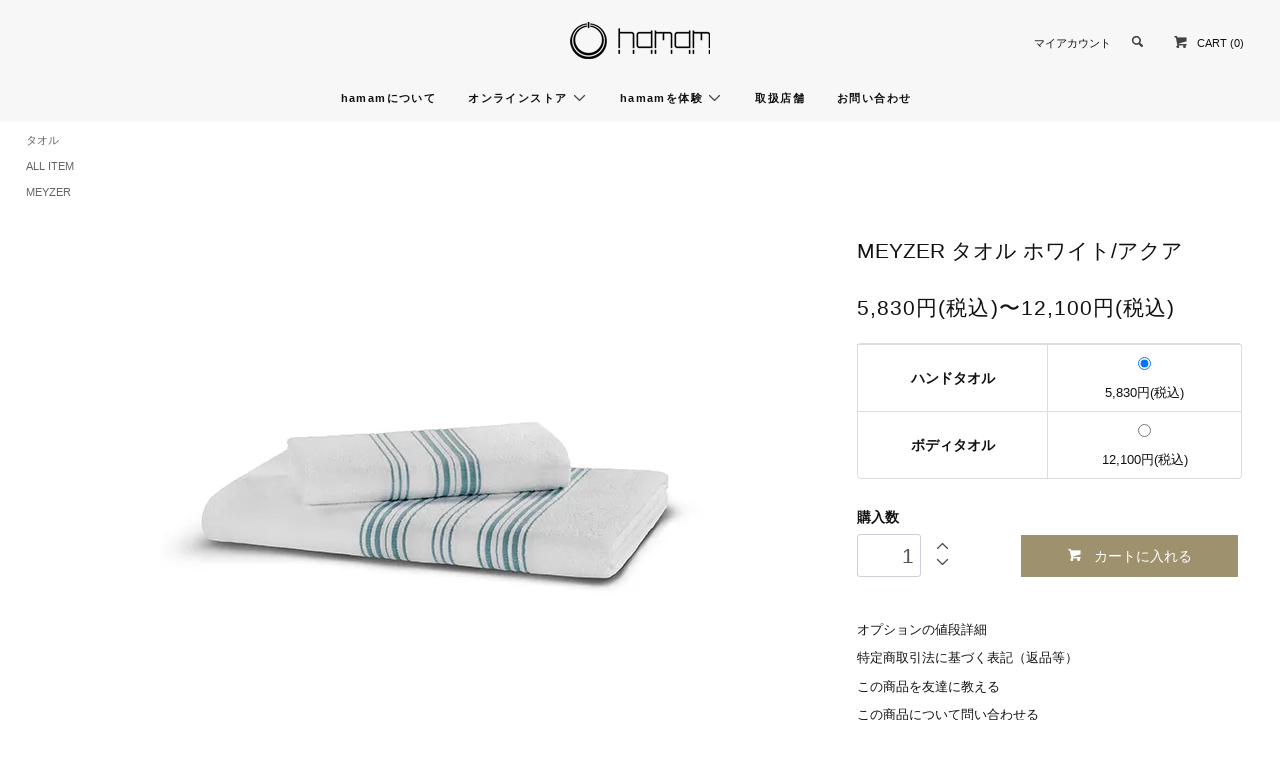

--- FILE ---
content_type: text/html; charset=EUC-JP
request_url: https://hamam.jp/?pid=136483615
body_size: 8887
content:
<!DOCTYPE html PUBLIC "-//W3C//DTD XHTML 1.0 Transitional//EN" "http://www.w3.org/TR/xhtml1/DTD/xhtml1-transitional.dtd">
<html xmlns:og="http://ogp.me/ns#" xmlns:fb="http://www.facebook.com/2008/fbml" xmlns:mixi="http://mixi-platform.com/ns#" xmlns="http://www.w3.org/1999/xhtml" xml:lang="ja" lang="ja" dir="ltr">
<head>
<meta http-equiv="content-type" content="text/html; charset=euc-jp" />
<meta http-equiv="X-UA-Compatible" content="IE=edge,chrome=1" />
<title>MEYZER タオル ホワイト/アクア | hamam(ハマム)日本公式ウェブサイト</title>
<meta name="Keywords" content="MEYZER,hamam,タオル,超長綿,トルコ" />
<meta name="Description" content="MEYZER タオル ホワイト/アクア商品詳細。耐久性と柔らかさ、高い吸水性が特徴のトルコ綿の品質の高さを感じられるタオルです。薄手ながらもしっかりと水分を吸収、場所を選ばず軽やかに扱っていただけます。" />
<meta name="Author" content="SELFULL co.,Ltd," />
<meta name="Copyright" content="SELFULL co.,Ltd," />
<meta http-equiv="content-style-type" content="text/css" />
<meta http-equiv="content-script-type" content="text/javascript" />
<link rel="stylesheet" href="https://hamam.jp/css/framework/colormekit.css" type="text/css" />
<link rel="stylesheet" href="https://hamam.jp/css/framework/colormekit-responsive.css" type="text/css" />
<link rel="stylesheet" href="https://img07.shop-pro.jp/PA01386/663/css/2/index.css?cmsp_timestamp=20231102155959" type="text/css" />
<link rel="stylesheet" href="https://img07.shop-pro.jp/PA01386/663/css/2/product.css?cmsp_timestamp=20231102155959" type="text/css" />

<link rel="alternate" type="application/rss+xml" title="rss" href="https://hamam.jp/?mode=rss" />
<link rel="shortcut icon" href="https://img07.shop-pro.jp/PA01386/663/favicon.ico?cmsp_timestamp=20260107092224" />
<script type="text/javascript" src="//ajax.googleapis.com/ajax/libs/jquery/1.11.0/jquery.min.js" ></script>
<meta property="og:title" content="MEYZER タオル ホワイト/アクア | hamam(ハマム)日本公式ウェブサイト" />
<meta property="og:description" content="MEYZER タオル ホワイト/アクア商品詳細。耐久性と柔らかさ、高い吸水性が特徴のトルコ綿の品質の高さを感じられるタオルです。薄手ながらもしっかりと水分を吸収、場所を選ばず軽やかに扱っていただけます。" />
<meta property="og:url" content="https://hamam.jp?pid=136483615" />
<meta property="og:site_name" content="hamam（ハマム）日本公式ウェブサイト" />
<meta property="og:image" content="https://img07.shop-pro.jp/PA01386/663/product/136483615.jpg?cmsp_timestamp=20181029121135"/>
<meta property="og:type" content="product" />
<meta property="product:price:amount" content="0" />
<meta property="product:price:currency" content="JPY" />
<meta property="product:product_link" content="https://hamam.jp?pid=136483615" />
<!-- Google tag (gtag.js) -->
<script async src="https://www.googletagmanager.com/gtag/js?id=UA-41324566-7"></script>
<script>
  window.dataLayer = window.dataLayer || [];
  function gtag(){dataLayer.push(arguments);}
  gtag('js', new Date());

  gtag('config', 'UA-41324566-7');
</script>

<script>
  var Colorme = {"page":"product","shop":{"account_id":"PA01386663","title":"hamam\uff08\u30cf\u30de\u30e0\uff09\u65e5\u672c\u516c\u5f0f\u30a6\u30a7\u30d6\u30b5\u30a4\u30c8"},"basket":{"total_price":0,"items":[]},"customer":{"id":null},"inventory_control":"option","product":{"shop_uid":"PA01386663","id":136483615,"name":"MEYZER \u30bf\u30aa\u30eb \u30db\u30ef\u30a4\u30c8\/\u30a2\u30af\u30a2","model_number":"","stock_num":3,"sales_price":0,"sales_price_including_tax":0,"variants":[{"id":1,"option1_value":"\u30cf\u30f3\u30c9\u30bf\u30aa\u30eb","option2_value":"","title":"\u30cf\u30f3\u30c9\u30bf\u30aa\u30eb","model_number":"8698536426030","stock_num":1,"option_price":5300,"option_price_including_tax":5830,"option_members_price":5300,"option_members_price_including_tax":5830},{"id":2,"option1_value":"\u30dc\u30c7\u30a3\u30bf\u30aa\u30eb","option2_value":"","title":"\u30dc\u30c7\u30a3\u30bf\u30aa\u30eb","model_number":"8680434481679","stock_num":2,"option_price":11000,"option_price_including_tax":12100,"option_members_price":11000,"option_members_price_including_tax":12100}],"category":{"id_big":2280751,"id_small":0},"groups":[{"id":1610294},{"id":1598925}],"members_price":null,"members_price_including_tax":0}};

  (function() {
    function insertScriptTags() {
      var scriptTagDetails = [];
      var entry = document.getElementsByTagName('script')[0];

      scriptTagDetails.forEach(function(tagDetail) {
        var script = document.createElement('script');

        script.type = 'text/javascript';
        script.src = tagDetail.src;
        script.async = true;

        if( tagDetail.integrity ) {
          script.integrity = tagDetail.integrity;
          script.setAttribute('crossorigin', 'anonymous');
        }

        entry.parentNode.insertBefore(script, entry);
      })
    }

    window.addEventListener('load', insertScriptTags, false);
  })();
</script>
<script async src="https://zen.one/analytics.js"></script>
</head>
<body>
<meta name="colorme-acc-payload" content="?st=1&pt=10029&ut=136483615&at=PA01386663&v=20260201071614&re=&cn=657162d66b4dc48fa51eb8915a3a623e" width="1" height="1" alt="" /><script>!function(){"use strict";Array.prototype.slice.call(document.getElementsByTagName("script")).filter((function(t){return t.src&&t.src.match(new RegExp("dist/acc-track.js$"))})).forEach((function(t){return document.body.removeChild(t)})),function t(c){var r=arguments.length>1&&void 0!==arguments[1]?arguments[1]:0;if(!(r>=c.length)){var e=document.createElement("script");e.onerror=function(){return t(c,r+1)},e.src="https://"+c[r]+"/dist/acc-track.js?rev=3",document.body.appendChild(e)}}(["acclog001.shop-pro.jp","acclog002.shop-pro.jp"])}();</script>
<meta name="format-detection" content="telephone=no"/>



<script src="https://use.typekit.net/wxb2jrn.js"></script>
<script>try{Typekit.load({ async: true });}catch(e){}</script>

  <link href="https://img.shop-pro.jp/tmpl_js/78/bxslider/jquery.bxslider.css" rel="stylesheet" type="text/css">
  <script src="https://img.shop-pro.jp/tmpl_js/78/bxslider/jquery.bxslider.min.js"></script>

<script src="https://img.shop-pro.jp/tmpl_js/78/jquery.tile.js"></script>
<script src="https://img.shop-pro.jp/tmpl_js/78/masonry.pkgd.min.js"></script>
<script type="text/javascript">
$(window).load(function() {
	$('#container3').masonry({
		columnWidth: 230,
	    isAnimated: true,
	    itemSelector: '.item',
	    isFitWidth: true
	});
});
</script>
<script src="https://img.shop-pro.jp/tmpl_js/78/smoothscroll.js"></script>
<script src="https://img.shop-pro.jp/tmpl_js/78/jquery.ah-placeholder.js"></script>
<script src="https://img.shop-pro.jp/tmpl_js/78/utility_index.js"></script>


<!-- 設定予定
<script type="text/javascript" src="js/functions.js" ></script>
 -->



<!--[if lte IE 8]>
<div id="wrapper" class="ie8 page--product">
<![endif]-->

<div id="wrapper" class="page--product">

 
  <div class="clearfix" style="background-color:#F8F7F7">
  <div id="header" class="header__section container">
    <div class="clearfix header-nav-02">
     
            
      <ul class="header-nav hidden-phone">
          
        <li class="header-nav__unit">
          <a href="https://hamam.jp/?mode=myaccount" class="header-nav__txt txt--sm">マイアカウント</a>
        </li>

         
                    
                     
                          
                                    
        
        <li class="header-nav__unit">
          <i class="icon-b icon-search header__search-switch" data-visible-switch="search-form"></i>
          <form action="https://hamam.jp/" method="GET" class="header__search-form" data-visible-target="search-form">
            <input type="hidden" name="mode" value="srh" /><input type="hidden" name="sort" value="n" />
            <input type="text" name="keyword" placeholder="商品を検索" class="header__search-form__input" data-search-input="search-form__input" />
          </form>
        </li>
        
        
        
        
        
        
        <li class="header-nav__unit">
          <a href="https://hamam.jp/cart/proxy/basket?shop_id=PA01386663&shop_domain=hamam.jp" class="btn txt--sm header-nav__btn btn-third">
            <i class="icon-b icon-cart"></i>CART (0)
          </a>
        </li>
        
        
      </ul>
      
      
       
            
    </div>
    
    
    <div class="clearfix">
          <h1 class="header__logo header__logo-img">
        <a href="./"><img src="https://img07.shop-pro.jp/PA01386/663/PA01386663.png?cmsp_timestamp=20260107092224" alt="hamam（ハマム）日本公式ウェブサイト" /></a>
      </h1>
      </div>
    
       
       
    
    <ul class="global-nav-phone visible-phone">
      <li>
        <a href="javascript:TabBlockToggle('global-nav');">
          <i class="icon-lg-b icon-list"></i>
        </a>
      </li>
      
      <li>
        <a href="javascript:TabBlockToggle('global-nav__search-form');">
          <i class="icon-lg-b icon-search"></i>
        </a>
      </li>
      <li>
        <a href="javascript:TabBlockToggle('global-nav__user-nav');">
          <i class="icon-lg-b icon-user"></i>
        </a>
      </li>
      <li>
        <a href="https://hamam.jp/cart/proxy/basket?shop_id=PA01386663&shop_domain=hamam.jp">
          <i class="icon-lg-b icon-cart"></i>
        </a>
      </li>
    </ul>
    
    
    <div>
      <ul class="global-nav clearfix global-nav__pulldown-nav" data-visible-target="global-nav" data-block="tab-content">
      
      <li class="global-nav__unit">
          <a href="https://hamam.shop-pro.jp/?tid=2&mode=f1" class="global-nav__unit__txt">hamamについて</a>
        </li>

      
        <li class="global-nav__unit global-nav__pulldown">
          <a href="javascript:PulldownToggle('global-nav__product-nav');" class="global-nav__unit__txt">
            オンラインストア <i class="icon-b icon-chevron_thin_down hidden-phone"></i>
          </a>
          
          <div class="visible-phone">
            <ul class="header__pulldown-nav__list">
              
                              <li>
                  <a href="https://hamam.jp/?mode=cate&cbid=2280751&csid=0&sort=n">
                    タオル
                  </a>
                </li>
                              <li>
                  <a href="https://hamam.jp/?mode=cate&cbid=2280752&csid=0&sort=n">
                    バスローブ
                  </a>
                </li>
                              <li>
                  <a href="https://hamam.jp/?mode=cate&cbid=2280753&csid=0&sort=n">
                    バスマット
                  </a>
                </li>
                              <li>
                  <a href="https://hamam.jp/?mode=cate&cbid=2280754&csid=0&sort=n">
                    スリッパ
                  </a>
                </li>
                              <li>
                  <a href="https://hamam.jp/?mode=cate&cbid=2888961&csid=0&sort=n">
                    スロー / ブランケット
                  </a>
                </li>
                              <li>
                  <a href="https://hamam.jp/?mode=cate&cbid=2467273&csid=0&sort=n">
                    ベッドリネン
                  </a>
                </li>
                              <li>
                  <a href="https://hamam.jp/?mode=cate&cbid=2467272&csid=0&sort=n">
                    小物
                  </a>
                </li>
                            
              
              
                              <li>
                  <a href="https://hamam.jp/?mode=grp&gid=1610294&sort=n">
                    ALL ITEM
                  </a>
                </li>
                              <li>
                  <a href="https://hamam.jp/?mode=grp&gid=2915491&sort=n">
                    HERITAGE NATURAL COTTON
                  </a>
                </li>
                              <li>
                  <a href="https://hamam.jp/?mode=grp&gid=1598916&sort=n">
                    PERA
                  </a>
                </li>
                              <li>
                  <a href="https://hamam.jp/?mode=grp&gid=1598918&sort=n">
                    GALATA ORGANIC
                  </a>
                </li>
                              <li>
                  <a href="https://hamam.jp/?mode=grp&gid=1598919&sort=n">
                    GLAM
                  </a>
                </li>
                              <li>
                  <a href="https://hamam.jp/?mode=grp&gid=1598921&sort=n">
                    SULTAN
                  </a>
                </li>
                              <li>
                  <a href="https://hamam.jp/?mode=grp&gid=1598923&sort=n">
                    ASH
                  </a>
                </li>
                              <li>
                  <a href="https://hamam.jp/?mode=grp&gid=1598925&sort=n">
                    MEYZER
                  </a>
                </li>
                              <li>
                  <a href="https://hamam.jp/?mode=grp&gid=2805302&sort=n">
                    MEYZER TASSELS
                  </a>
                </li>
                              <li>
                  <a href="https://hamam.jp/?mode=grp&gid=1961668&sort=n">
                    COZY
                  </a>
                </li>
                              <li>
                  <a href="https://hamam.jp/?mode=grp&gid=1961669&sort=n">
                    STILL
                  </a>
                </li>
                          </ul>
          </div>
          
        </li>
        
        
        
        <li class="global-nav__unit global-nav__pulldown"><a href="javascript:PulldownToggle('global-nav__product-nav2');" class="global-nav__unit__txt"> hamamを体験 <em class="icon-b icon-chevron_thin_down hidden-phone"></em> </a>
          <div class="visible-phone">
            <ul class="header__pulldown-nav__list">
              
                             <!--  <li>
                  <a href="https://hamam.shop-pro.jp/?mode=cate&csid=0&cbid=2282038">
                    レンタルで体験する
                  </a>
                </li> -->
                              <li>
                  <a href="https://hamam.shop-pro.jp/?tid=2&mode=f2">
                     ホテルで体験する
                  </a>
                </li>
                
              </ul>
          </div>
          
        </li>
    
                <li class="global-nav__unit">
          <a href="https://hamam.shop-pro.jp/?tid=2&mode=f4" class="global-nav__unit__txt">取扱店舗</a>
        </li>
        <li class="global-nav__unit">
          <a href="https://hamam.shop-pro.jp/?tid=2&mode=f3" class="global-nav__unit__txt">お問い合わせ</a>
        </li>
      </ul>
      <div class="global-nav__pulldown-nav" data-visible-target="global-nav__search-form" data-block="tab-content">
        <form action="https://hamam.jp/" method="GET" class="header__search-form--phone">
          <input type="hidden" name="mode" value="srh" /><input type="hidden" name="sort" value="n" />
          <input type="text" name="keyword" placeholder="商品を検索" />
          <button class="btn">検索</button>
        </form>
      </div>
      <div class="global-nav__pulldown-nav" data-visible-target="global-nav__user-nav" data-block="tab-content">
        <ul class="header__pulldown-nav__list">
          <li><a href="https://hamam.jp/?mode=myaccount">マイアカウント</a></li>
                  </ul>
      </div>
    </div>
    <div class="global-nav__pulldown-nav row hidden-phone" data-visible-target="global-nav__product-nav" data-block="tab-content">
      
                                    
                    <ul class="row header__pulldown-nav__list col col-sm-12">
                    <li>
              <a href="https://hamam.jp/?mode=cate&cbid=2280751&csid=0&sort=n">
                タオル
              </a>
            </li>
                                          <li>
              <a href="https://hamam.jp/?mode=cate&cbid=2280752&csid=0&sort=n">
                バスローブ
              </a>
            </li>
                                          <li>
              <a href="https://hamam.jp/?mode=cate&cbid=2280753&csid=0&sort=n">
                バスマット
              </a>
            </li>
                                          <li>
              <a href="https://hamam.jp/?mode=cate&cbid=2280754&csid=0&sort=n">
                スリッパ
              </a>
            </li>
                  </ul>
          <ul class="row header__pulldown-nav__list col col-sm-12">
                                          <li>
              <a href="https://hamam.jp/?mode=cate&cbid=2888961&csid=0&sort=n">
                スロー / ブランケット
              </a>
            </li>
                                          <li>
              <a href="https://hamam.jp/?mode=cate&cbid=2467273&csid=0&sort=n">
                ベッドリネン
              </a>
            </li>
                                          <li>
              <a href="https://hamam.jp/?mode=cate&cbid=2467272&csid=0&sort=n">
                小物
              </a>
            </li>
                          </ul>
                    
      
                                    
                    <ul class="row header__pulldown-nav__list col col-sm-12">
                    <li>
              <a href="https://hamam.jp/?mode=grp&gid=1610294&sort=n">
                ALL ITEM
              </a>
            </li>
                                          <li>
              <a href="https://hamam.jp/?mode=grp&gid=2915491&sort=n">
                HERITAGE NATURAL COTTON
              </a>
            </li>
                                          <li>
              <a href="https://hamam.jp/?mode=grp&gid=1598916&sort=n">
                PERA
              </a>
            </li>
                                          <li>
              <a href="https://hamam.jp/?mode=grp&gid=1598918&sort=n">
                GALATA ORGANIC
              </a>
            </li>
                                          <li>
              <a href="https://hamam.jp/?mode=grp&gid=1598919&sort=n">
                GLAM
              </a>
            </li>
                                          <li>
              <a href="https://hamam.jp/?mode=grp&gid=1598921&sort=n">
                SULTAN
              </a>
            </li>
                  </ul>
          <ul class="row header__pulldown-nav__list col col-sm-12">
                                          <li>
              <a href="https://hamam.jp/?mode=grp&gid=1598923&sort=n">
                ASH
              </a>
            </li>
                                          <li>
              <a href="https://hamam.jp/?mode=grp&gid=1598925&sort=n">
                MEYZER
              </a>
            </li>
                                          <li>
              <a href="https://hamam.jp/?mode=grp&gid=2805302&sort=n">
                MEYZER TASSELS
              </a>
            </li>
                                          <li>
              <a href="https://hamam.jp/?mode=grp&gid=1961668&sort=n">
                COZY
              </a>
            </li>
                                          <li>
              <a href="https://hamam.jp/?mode=grp&gid=1961669&sort=n">
                STILL
              </a>
            </li>
                          </ul>
                    
    </div>
    
    <div class="global-nav__pulldown-nav row hidden-phone" data-visible-target="global-nav__product-nav2" data-block="tab-content">
      
                                    
                    <ul class="row header__pulldown-nav__list col col-sm-12">
                    <!-- <li>
              <a href="https://hamam.shop-pro.jp/?mode=cate&csid=0&cbid=2282038">
                レンタルで体験する
              </a>
            </li> -->
                                          <li>
              <a href="https://hamam.shop-pro.jp/?tid=2&mode=f2">
               ホテルで体験する
              </a>
            </li>
                                       
           
        </ul>
                    
    </div>
  </div>
      
      
  </div>     
	
	
	
	
	
      	  <form name="product_form" method="post" action="https://hamam.jp/cart/proxy/basket/items/add">
    <div class="container">
           
          <div class="topicpath-nav">
            <ul>
                              <li><a href="?mode=cate&cbid=2280751&csid=0&sort=n">タオル</a></li>
                                        </ul>
                          <ul>
                                  <li>
                                        <a href="https://hamam.jp/?mode=grp&gid=1610294&sort=n">
                      ALL ITEM
                    </a>
                  </li>
                              </ul>
                          <ul>
                                  <li>
                                        <a href="https://hamam.jp/?mode=grp&gid=1598925&sort=n">
                      MEYZER
                    </a>
                  </li>
                              </ul>
                      </div>
          
    
      <div class="row">
        
        <div class="product__images col col-lg-8 col-sm-12 section__block">
          <div class="product__main-image">
                          <img src="https://img07.shop-pro.jp/PA01386/663/product/136483615.jpg?cmsp_timestamp=20181029121135" data-product-image="main" />						
						
                      </div>
                  </div>
        
        <div class="col col-lg-4 col-sm-12 section__block">
   
          <h2 class="product__name section__title-h2">
            MEYZER タオル ホワイト/アクア
                      </h2>
          <p class="product__price">
                        						
						              5,830円(税込)&#12316;12,100円(税込)
      						
						
          
          </p>
					
                                                        <div class="product__option__block section__block">
                                  <div data-product-opt="table">
                    <table id="option_tbl"><tr class="stock_head"></tr><tr><th class="cell_1">ハンドタオル</th><td class="cell_2"><div><input type="radio" name="option" value="69815462,0,,0" checked="checked" id="0-0" /></div><label for=0-0 style="display:block;"><span class="table_price">5,830円(税込)</span><br /></label></td></tr><tr><th class="cell_1">ボディタオル</th><td class="cell_2"><div><input type="radio" name="option" value="69815462,1,,0" id="1-1" /></div><label for=1-1 style="display:block;"><span class="table_price">12,100円(税込)</span><br /></label></td></tr></table>
                  </div>
                  <dl class="dl-vertical-list" data-product-opt="select">
                                          <dt class="dl-vertical-list__title">種類</dt>
                      <dd class="dl-vertical-list__content">
                        <select name="option1">
                          <option label="ハンドタオル" value="69815462,0">ハンドタオル</option>
<option label="ボディタオル" value="69815462,1">ボディタオル</option>

                        </select>
                      </dd>
                                      </dl>
                              </div>
                                    <div class="product__order row">
              <dl class="product__init dl-vertical-list col col-lg-5 col-md-12">
                <dt class="dl-vertical-list__title">購入数</dt>
                <dd class="dl-vertical-list__content">
                                      <input type="text" name="product_num" value="1" class="product__init-num" />
                    <div class="product__init-updw">
                      <a href="javascript:f_change_num2(document.product_form.product_num,'1',1,3);"><i class="icon-b icon-chevron_thin_up"></i></a><br />
                      <a href="javascript:f_change_num2(document.product_form.product_num,'0',1,3);"><i class="icon-b icon-chevron_thin_down"></i></a>
                    </div>
                    <span class="product__unit"></span>
                                  </dd>
              </dl>
              <ul class="product__order__btns col col-lg-7 col-md-12">
                                  <li class="product__order__btn disable_cartin">
                    <button type="submit" class="btn--addcart btn btn-primary btn-block">
                      <i class="icon-w icon-cart"></i>カートに入れる
                    </button>
                  </li>
                                    <li class="product__order__btn stock_error"></li>
                  
                  
                                              </ul>
            </div>
                     
                   
                   
                   
                    
             <div class="col col-lg-12 col-sm-12">
             
                    
             
                    <ul class="product__info__list">
                          <li class="product__info__list__unit">
                <a href="javascript:gf_OpenNewWindow('?mode=opt&pid=136483615','option','width=600:height=500');">オプションの値段詳細</a>
              </li>
                        <li class="product__info__list__unit">
              <a href="https://hamam.jp/?mode=sk#order_cancel">特定商取引法に基づく表記（返品等）</a>
            </li>
            <li class="product__info__list__unit">
              <a href="mailto:?subject=%E3%80%90hamam%EF%BC%88%E3%83%8F%E3%83%9E%E3%83%A0%EF%BC%89%E6%97%A5%E6%9C%AC%E5%85%AC%E5%BC%8F%E3%82%A6%E3%82%A7%E3%83%96%E3%82%B5%E3%82%A4%E3%83%88%E3%80%91%E3%81%AE%E3%80%8CMEYZER%20%E3%82%BF%E3%82%AA%E3%83%AB%20%E3%83%9B%E3%83%AF%E3%82%A4%E3%83%88%2F%E3%82%A2%E3%82%AF%E3%82%A2%E3%80%8D%E3%81%8C%E3%81%8A%E3%81%99%E3%81%99%E3%82%81%E3%81%A7%E3%81%99%EF%BC%81&body=%0D%0A%0D%0A%E2%96%A0%E5%95%86%E5%93%81%E3%80%8CMEYZER%20%E3%82%BF%E3%82%AA%E3%83%AB%20%E3%83%9B%E3%83%AF%E3%82%A4%E3%83%88%2F%E3%82%A2%E3%82%AF%E3%82%A2%E3%80%8D%E3%81%AEURL%0D%0Ahttps%3A%2F%2Fhamam.jp%2F%3Fpid%3D136483615%0D%0A%0D%0A%E2%96%A0%E3%82%B7%E3%83%A7%E3%83%83%E3%83%97%E3%81%AEURL%0Ahttps%3A%2F%2Fhamam.jp%2F">この商品を友達に教える</a>
            </li>
            <li class="product__info__list__unit">
              <a href="https://hamam.shop-pro.jp/customer/products/136483615/inquiries/new">この商品について問い合わせる</a>
            </li>
            <li class="product__info__list__unit">
              <a href="https://hamam.jp/?mode=cate&cbid=2280751&csid=0&sort=n">買い物を続ける</a>
            </li>
          </ul>
          <ul class="product__info__list">
            
            <li class="product__info__list__unit">
              
            </li>
            <li class="product__info__list__unit">
              <a href="https://twitter.com/share" class="twitter-share-button" data-url="https://hamam.jp/?pid=136483615" data-text="" data-lang="ja" >ツイート</a>
<script charset="utf-8">!function(d,s,id){var js,fjs=d.getElementsByTagName(s)[0],p=/^http:/.test(d.location)?'http':'https';if(!d.getElementById(id)){js=d.createElement(s);js.id=id;js.src=p+'://platform.twitter.com/widgets.js';fjs.parentNode.insertBefore(js,fjs);}}(document, 'script', 'twitter-wjs');</script>
            </li>
            <li class="product__info__list__unit visible-phone">
              <div class="line-it-button" data-lang="ja" data-type="share-a" data-ver="3"
                         data-color="default" data-size="small" data-count="false" style="display: none;"></div>
                       <script src="https://www.line-website.com/social-plugins/js/thirdparty/loader.min.js" async="async" defer="defer"></script>
            </li>
          </ul>
          
          
        </div>           
                          
                                
        </div>
      </div>
    </div>
		<script>
			
$(function(){
    var rwdTab = $('#tabAccordion'),
    switchPoint = 768,
    fadeSpeed = 500,
    slideSpeed = 500;
 
    var btnElm = rwdTab.children('dl').children('dt'),
    contentsArea = rwdTab.children('dl').children('dd');
 
    btnElm.on('click', function(){
        if(!$(this).hasClass('btnAcv')){
            btnElm.removeClass('btnAcv');
            $(this).addClass('btnAcv');
 
            if(window.innerWidth > switchPoint){
                contentsArea.fadeOut(fadeSpeed);
                $(this).next().fadeIn(fadeSpeed);
            } else {
                contentsArea.slideUp(slideSpeed);
                $(this).next().slideDown(slideSpeed);
            }
        }
    });
 
    btnElm.first().click();
});
</script>
		    
<div class="product__info section__block">
      <div class="container row">
        <div class="col col-lg-12 col-sm-12">
          
          <div class="row">
             <p>耐久性と柔らかさ、高い吸水性が特徴のトルコ綿の品質の高さを感じられるタオルです。<br/>薄手ながらもしっかりと水分を吸収、場所を選ばず軽やかに扱っていただけます。エコテックス規格100クラス１を取得し、抗菌加工が施されたタオルは、品質のよさを実感していただけます。</p>

<div class="product__info section__block bebox">
<div id="tabAccordion" style="position: relative">
<dl>
<dt><a href="javascript:void(0);">SIZE</a></dt>
<dd>
	<p><strong>・サイズ</strong> ハンドタオル50×100cm ボディタオル100×150cm<br/>
	<strong>・素材</strong> 綿100％<br/>
	<strong>・抗菌加工</strong> 銀イオンによる抗菌加工が施されています。<br/>
	<strong>・認証</strong> エコテックス規格100 - クラス1認証
</p>
</dd>
</dl>
<dl>
<dt><a href="javascript:void(0);">HOW TO CARE</a></dt>
<dd>
<p>・風合いを保つため、洗濯ネットを使用し、弱水流でお洗いください。<br/>
・蛍光漂白剤の含まれる洗剤、漂白剤、柔軟剤の使用は変色、色むらを起こしたり、生地を傷めたりする原因となる恐れがありますので、できるだけお控えください。<br/>
・洗濯ネットに入れることをおすすめします。<br/>
・ドラム式洗濯機は、少ない水量でたたき洗いをするため、パイルが倒れそのまま天日干しするとごわつく原因になります。ドラム式洗濯機は乾燥機との併用をお勧めします。<br/>
・使い始めや濃色の商品は単独でお洗いください。<br/>
・天日干しはごわつきの原因となります。直射日光を避け、風通しの良い状態で日陰干ししていただきますようお願いします。</p>
</dd>
</dl>
</div><!-- /#tabAccordion -->
</div>
          </div>
          
        </div>
        
        
        
      </div>
    </div>
		
    <div class="carousel-slide container section__block">
          </div>
    <input type="hidden" name="user_hash" value="94aff188385ef86e3db42977e7d2e4de"><input type="hidden" name="members_hash" value="94aff188385ef86e3db42977e7d2e4de"><input type="hidden" name="shop_id" value="PA01386663"><input type="hidden" name="product_id" value="136483615"><input type="hidden" name="members_id" value=""><input type="hidden" name="back_url" value="https://hamam.jp/?pid=136483615"><input type="hidden" name="reference_token" value="32b36b377c7548cf900d6cd9433d210d"><input type="hidden" name="shop_domain" value="hamam.jp">
  </form>

  <script src="https://img.shop-pro.jp/tmpl_js/78/utility_product.js"></script>

      <div class="hidden">
      <dl class="dl-vertical-list" data-product-opt="select_src">
                  <dt class="dl-vertical-list__title">種類</dt>
          <dd class="dl-vertical-list__content">
            <select name="option1">
              <option label="ハンドタオル" value="69815462,0">ハンドタオル</option>
<option label="ボディタオル" value="69815462,1">ボディタオル</option>

            </select>
          </dd>
              </dl>
      <div data-product-opt="table_src">
        <table id="option_tbl"><tr class="stock_head"></tr><tr><th class="cell_1">ハンドタオル</th><td class="cell_2"><div><input type="radio" name="option" value="69815462,0,,0" checked="checked" id="0-0" /></div><label for=0-0 style="display:block;"><span class="table_price">5,830円(税込)</span><br /></label></td></tr><tr><th class="cell_1">ボディタオル</th><td class="cell_2"><div><input type="radio" name="option" value="69815462,1,,0" id="1-1" /></div><label for=1-1 style="display:block;"><span class="table_price">12,100円(税込)</span><br /></label></td></tr></table>
      </div>
    </div>
  


	
	
	
  	
	
  
	
	    
<div id="footer" class="footer__section">
<div class="footer__nav">
      <div class="row container">
<div class="row col col-lg-12 col-md-12">
     
          <ul class="footer-nav__col col col-lg-3 col-sm-12">
            <li class="headline-font-type2 mb20">PRUDUCTS</li>
            <li><a href="https://hamam.shop-pro.jp/?mode=cate&cbid=2280751&csid=0">タオル</a></li>
            <li><a href="https://hamam.shop-pro.jp/?mode=cate&cbid=2280752&csid=0">バスローブ</a></li>
            <li><a href="https://hamam.shop-pro.jp/?mode=cate&cbid=2280753&csid=0">バスマット</a></li>
            <li><a href="https://hamam.shop-pro.jp/?mode=cate&cbid=2280754&csid=0">スリッパ</a></li>
            <li><a href="https://hamam.jp/?mode=cate&csid=0&cbid=2888961">スロー / ブランケット</a></li>       
<li><a href="https://hamam.jp/?mode=cate&csid=0&cbid=2467273">ベッドリネン</a></li> 
            <li><a href="https://hamam.jp/?mode=cate&cbid=2467272&csid=0&sort=n">小物</a></li>
            <li><a href="https://hamam.jp/?mode=cate&cbid=2761839&csid=0&sort=n">ギフト</a></li>
												
          </ul>
          
          <ul class="footer-nav__col col col-lg-3 col-sm-12">
            <li class="headline-font-type2 mb20">CONTENTS</li>
             <li><a href="https://hamam.shop-pro.jp/?tid=2&mode=f1">hamamについて</a></li>
            
            <li><a href="https://hamam.shop-pro.jp/?tid=2&mode=f2">ホテルでhamamを体験</a></li>
            <li><a href="https://hamam.shop-pro.jp/?tid=2&mode=f4">取扱店舗</a></li>
          </ul>
          
          
         <ul class="footer-nav__col col col-lg-3 col-sm-12">
            <li class="headline-font-type2 mb20">SHOPPING GUIDE</li>
					 <li><a href="https://hamam.jp/?mode=f5">ギフトについて</a></li>
            <li><a href="https://hamam.jp/?mode=sk#payment">お支払い方法について</a></li>
           <li><a href="https://hamam.jp/?mode=sk">配送方法・送料について</a></li>
            <li><a href="https://hamam.jp/?mode=sk#info">特定商取引法に基づく表記</a></li>
            <li><a href="https://hamam.jp/?mode=privacy">プライバシーポリシー</a></li>
             <li><a href="https://hamam.jp/?mode=myaccount">マイアカウント</a></li>
                                      <li><a href="https://hamam.shop-pro.jp/customer/newsletter/subscriptions/new">メルマガ登録・解除</a></li>
                      </ul>
          <ul class="footer-nav__col col col-lg-3 col-sm-12">
            <li class="headline-font-type2 mb20">CONTACT US</li>
            <li><a href="https://secure.shop-pro.jp/?mode=inq&shop_id=PA01386663">お問い合わせ</a></li>
            <li><a href="https://secure.shop-pro.jp/?mode=inq&shop_id=PA01386663">法人お問い合わせ</a></li>

          </ul>
          
        </div>
      </div>
      
      
      <div class="container row"> 
        
      
<ul class="sns-box clearfix">
<li class="headline-font-type2">FOLLOW US ON</li>
<li><a href="https://twitter.com/hamameu/" target="_blank"><i class="icon-lg-b icon-twitter"></i></a></li>
<li><a href="https://www.facebook.com/hamameu/" target="_blank"><i class="icon-lg-b icon-facebook"></i></a></li>
<li><a href="https://www.instagram.com/hamam_com/" target="_blank"><i class="icon-lg-b icon-instagram"></i></a></li>
<li><a href="https://www.pinterest.jp/hamameu/" target="_blank"><i class="icon-lg-b icon-c_pinterest"></i></a></li>
</ul>
	
			
          </a>
        </p>
      </div>
      
      <div class="footer__copyright container row">
         
        <p class="copyright__powered-by col-sm-12">
         copyright &copy;  SELFULL co.,Ltd, all rights reserved
        </p>
      </div>
      
    </div>
  </div>
</div>


<script type="text/javascript" src="https://hamam.jp/js/cart.js" ></script>
<script type="text/javascript" src="https://hamam.jp/js/async_cart_in.js" ></script>
<script type="text/javascript" src="https://hamam.jp/js/product_stock.js" ></script>
<script type="text/javascript" src="https://hamam.jp/js/js.cookie.js" ></script>
<script type="text/javascript" src="https://hamam.jp/js/favorite_button.js" ></script>
</body></html>

--- FILE ---
content_type: text/css
request_url: https://img07.shop-pro.jp/PA01386/663/css/2/index.css?cmsp_timestamp=20231102155959
body_size: 32794
content:
@charset "euc-jp";

body {
  background: #fff url(https://img.shop-pro.jp/tmpl_img/78/body_bg.gif);
  color: #111;
  	  font-family: "游ゴシック Medium", "Yu Gothic Medium", "游ゴシック体", YuGothic, "ヒラノ角ゴ Pro W3", "Hiragino Kaku Gothic Pro", "メイリオ", Meiryo, Osaka, "ＭＳ Ｐゴシック", sans-serif;
}

a {
  color: #9e926e;
}

a:hover {
  color: #9e926e;
  opacity: 0.8;
  -ms-filter: "alpha(opacity=80)";
  filter: progid:DXImageTransform.Microsoft.Alpha(opacity=80);
}

.col-lg-12 {
  padding: 0;
}

.btn {
  border-radius: 0;
  border:none;
}

/*
 * Layout
 */
.container {
  max-width: 1300px;
  margin: 0 auto;
}
.ie8 .container {
  width: 1300px;
}

.header__section {
  margin-bottom: 0.8em;
}

.header__logo {
  margin: 1em 0;
  text-align: center;
}

.header__logo-img {
  margin-top: 0;
}

.header-nav {

  float: right;
  list-style-type: none;
  text-align: right;
  margin: 0px 0 0 0;
}

.header-nav-02 {
  position: relative;
  top: 2.3em;
}

.header-nav__unit {
  display: inline;
  white-space: nowrap;
  margin-left: 1em;
  font-weight: normal;
}

.header-nav__unit i {
  margin-right: 4px;
}

.header-nav__txt {
  color: #111;
}
.header-nav__txt:hover {
  color: #111;
}

.header-nav__btn {
  padding: 2px 10px;
}
.header-nav__btn i {
  left: -4px;
}

.header__postage {
  float: right;
  clear: right;
  color: #e66a6a;
  margin: 2em 0 1em;
}

.header__postage__list {
  list-style-type: none;
  margin: 0;
}

.header__search-switch {
  cursor: pointer;
}

.header__search-form__input {
  border: 1px solid #ccc;
}

.global-nav__pulldown-nav {
  display: none;
}

.global-nav {
	text-align: center;
  display: block;
  list-style-type: none;
  margin: 0;
}

.global-nav__unit {
	display: -moz-inline-box;
  display: inline-block;
  /display: inline;
  /zoom: 1;
  margin-right: 2em;
  letter-spacing: .1em;
}

.global-nav__unit a {
  display: block;
  padding: .3em 0;
  color: #111;
}
.global-nav__unit a:hover, .global-nav__unit a:focus {
  text-decoration: none;
}

.global-nav__unit__txt {
     font-size: 0.8em;
  font-weight:bold;
}

.header__pulldown-nav__list {
font-size: 1.0em;
  list-style-type: none;
  margin: 2em 0 0;
  padding: 0;
  
}

.header__pulldown-nav__list li {
  margin: 0 0 10px;
  padding: 0 40px 0 0;
  white-space: nowrap;
}
.header__pulldown-nav__list a {
  color: #111;
}
.header__pulldown-nav__list a:hover {
  text-decoration: none;
  color: #9e926e;
}

.global-nav-phone {
  text-align: center;
  margin: 0;
}
.global-nav-phone li {
  display: inline-block;
  margin: 0 .2em;
}
.global-nav-phone a {
  padding: .5em;
}

/* pagetop */
.btn-pagetop {
  padding: .9em 0;
  max-width: 50px;
  float: right;
  background: #ddd;
  border: none;
}
.btn-pagetop i {
  position: static;
}

/* guide */
.footer__guide {
  background: #f5f5f5;
  padding: 1em 0;
}

.guide__col {
  padding: 0 30px;
}

.guide__unit {
  padding: 10px 30px 0 0;
  margin-bottom: 30px;
  font-size: 0.8em;
  line-height: 1.8;
  color: #808080;
}

.guide__h3, .guide__h2 {
  color: #555;
  font-weight: normal;
}

.guide__h2 {
  font-size: 1em;
  padding-bottom: .5em;
  border-bottom: 1px solid #d3d3d3;
}

/* calender */
.cal__table table {
  max-width: 280px;
  margin: 2em auto;
  font-size: .9em;
}
.cal__table table th, .cal__table table td {
  text-align: center;
}

.cal__memo {
  text-align: center;
  font-size: .9em;
}

/* footer nav */
.footer__nav {
  padding: 40px 0 20px;
   background: #f1eeea;
  color: white;
  font-size: 0.8em;
  letter-spacing: .1em;
}
.footer__nav a {
  color: #333333;
}

.footer-nav__title {
  margin-top: 0;
  color: #1a8dbe;
  font-size: 1.5em;
  font-family: 'Roboto Slab', serif;
  font-weight: normal;
}

.footer-nav__col {
  margin: 0;
  list-style-type: none;
  line-height: 1.5;
}
.footer-nav__col li {
  margin: 1em 0;
}

/* shop owner */
.shop-owner {
  padding: 0;
  border-right: 1px solid #1a8dbe;
}

.shop-owner__photo {
  float: left;
  max-width: 50%;
}

.shop-owner__info {
  padding: 0 30px;
  overflow: hidden;
}

.shop-owner__name {
  margin: 0 0 1em;
  font-size: 1.6em;
  font-weight: normal;
}

.shop-owner__txt {
  line-height: 2;
}

/* copyright */
.footer__copyright {
  margin-top: 20px;
  
}
.footer__copyright p, .footer__copyright address {
  color: #1a8dbe;
  margin: 0;
}
.footer__copyright p a, .footer__copyright address a {
  color: #1a8dbe;
}
.footer__copyright .copyright__powered-by {
  text-align: center;
  color: #333;
font-family: "freight-big-pro","Times New Roman", "游明朝", "Yu Mincho", "游明朝体", "YuMincho", "ヒラギノ明朝 Pro W3", "Hiragino Mincho Pro", "HiraMinProN-W3", "HGS明朝E", "ＭＳ Ｐ明朝", "MS PMincho", serif; 
  font-weight: normal;
  font-size: 1.5em;
}
.footer__copyright .copyright__powered-by img {
  max-width: 200px;
  vertical-align: middle;
}

/* topicpath */
.topicpath-nav {
  font-size: .8em;
  color: #666;
  margin-bottom: 1em;
}
.topicpath-nav a {
  text-decoration: none;
  color: #666;
  margin-left: .5em;
}
.topicpath-nav ul {
  list-style-type: none;
  margin: 10px 0;
}
.topicpath-nav li {
  display: inline;
  padding: 0 .5em 0 0;
}
.topicpath-nav li:first-child a {
  margin-left: 0;
}

/* product list */
.select--sub-layer {
  max-width: 500px;
  display: block;
  margin: 2em auto;
}

.product-list__unit {
  padding: 0 0 5px 0;
}
.product-list__unit a:hover {
  text-decoration: none;
}

.product-list__unit__inner {
  padding: 0 20px;
}
.product-list__unit__inner p {
  margin: 0;
}

.product-list__photo {
  display: block;
  margin: 0 auto;
}

.product-list__text {
  display: block;
  margin: .6em 0;
  line-height: 1.5;
  text-align: center;
}

.product-list__name2 {
  font-family: "freight-big-pro", serif;
  font-size: 2.5em;
  font-weight: normal;
   margin: 0.5em 0 0 0;
	color:#666666;
}

.product-list__name {
  font-weight: bold;
  color: #666;
}

.product-list__expl {
  font-size: .8em;
}

.product-list__price,
.option__price {
  color: #aaa;
}

.product-list__regular-price,
.option__regular-price {
  color: #aaa;
  text-decoration: line-through;
}

.product-list__soldout,
.option__stock {
  color: #e66a6a;
}

.product-list__sort {
  text-align: right;
  margin: 2em 0;
}

.product-list__freespace {
  margin: 0 0 3em 0;
}

.pagenation {
  margin: 1em 0 3em;
  text-align: center;
}

.pagenation__list {
  margin: 0 0 1em;
}

.pagenation__unit {
  display: inline-block;
  line-height: 1;
  margin: 0 .3em 2em;
}
.pagenation__unit a {
  padding: .6em .9em;
  color: #9e926e;
  background: #f1eeea;
  border-radius: 3px;
}
.pagenation__unit a:hover {
  text-decoration: none;
}
.pagenation__unit span {
  color: #aaa;
}

.pagenation__info {
  font-size: 1.4em;
}

/* shop keeper */
.page--shopkeeper .section__block, .page--privacy .section__block {
  max-width: 1000px;
}

/* privacy policy */
/*
 * Module
 */
.section__block {
  margin: 4em auto;
}
.section__block p {
  line-height: 2;
}

.section__title-h2 {
  text-align: center;
  font-size: 1.5em;
  font-weight: normal;
  margin: 2em 0;
}

.section__title-h2b {
  font-family: "freight-big-pro",serif;
  text-align: center;
  font-size: 3em;
  font-weight: normal;
  margin: 0 0 0 0;
}

.section__title-h3 {
  text-align: center;
  font-size: 1.2em;
  font-weight: normal;
  margin: 2em 0;
}

.section__title-h3s {
  text-align: center;
  font-size: 0.8em;
  font-weight: normal;
  margin: 0 0 2em 0;
}

.section__title-h3s2 {
font-family: "freight-big-pro", serif;
  text-align: center;
  font-size: 1em;
  font-weight: normal;
  margin: 0 0 2em 0;
}

.btn-primary {
  background: #9e926e;
  border: 1px solid #9e926e;
  color: #fff;
}
.btn-primary:hover {
  background: #9e926e;
  color: #fff;
  opacity: 0.8;
  -ms-filter: "alpha(opacity=80)";
  filter: progid:DXImageTransform.Microsoft.Alpha(opacity=80);
}

.btn-secondary {
  background: #4e5052;
  border: 1px solid #4e5052;
  color: #fff;
}
.btn-secondary:hover {
  background: #4e5052;
  color: #fff;
  opacity: 0.8;
  -ms-filter: "alpha(opacity=80)";
  filter: progid:DXImageTransform.Microsoft.Alpha(opacity=80);
}

.btn-third {
  background: #F8F7F7;
  color: #111;
}
.btn-third:hover {
  background: #F8F7F7;
  color: #111;
 
}

.txt--sm {
  font-size: .8em;
}

.txt--c {
  text-align: center;
}

.txt--not-applicable {
  font-size: 1.5em;
  margin: 3em 0 4em;
  text-align: center;
  color: #999;
}

.dl-vertical-list {
  margin: 0;
  padding: 0;
}

.dl-vertical-list__title {
  font-weight: bold;
  margin: 0 0 .5em;
}

.dl-vertical-list__content {
  margin: 0 0 2em;
  line-height: 1.8;
}

.pulldown-nav {
  display: none;
}

#wrapper .bx-wrapper .bx-viewport {
  border: none;
  box-shadow: none;
  left: 0;
  background: transparent;
}
#wrapper .bx-wrapper .bx-viewport .bx-caption {
  background: rgba(255, 255, 255, 0.6);
  padding: .6em .8em;
}
#wrapper .bx-wrapper .bx-viewport .bx-caption span {
  font-size: 1em;
  font-weight: bold;
  color: #333;
}
#wrapper .bx-wrapper .bx-controls .bx-controls-direction a {
  width: 50px;
  height: 50px;
  margin-top: -25px;
  border: 2px solid #fff;
  background-color: #fff;
  background-image: url(https://img.shop-pro.jp/tmpl_img/78/carousel_ctrl.png);
}
#wrapper .bx-wrapper .bx-controls .bx-controls-direction .bx-prev {
  left: 0;
  border-left: none;
  background-position: bottom left;
}
#wrapper .bx-wrapper .bx-controls .bx-controls-direction .bx-next {
  right: 0;
  border-right: none;
  background-position: bottom right;
}
#wrapper .bx-wrapper .bx-controls .bx-pager {
  padding-top: 0;
  padding-bottom: 10px;
  bottom: 0;
}
#wrapper .bx-wrapper .bx-controls .bx-pager .bx-pager-link {
  width: 16px;
  height: 16px;
  border-radius: 8px;
  background: #f5f5f5;
}
#wrapper .bx-wrapper .bx-controls .bx-pager .bx-pager-link.active {
  background: #9e926e;;
}

.carousel-slide .product-list {
  margin: 0;
}
.carousel-slide .product-list__unit__inner {
  padding-bottom: 0;
}

@media (max-width: 980px) {
  /* ~980px */
  .col-md-12 {
    padding: 0;
  }

  #base_gmoWrapp,
  #gmo_CMSPbar {
    overflow: hidden;
    min-width: 100% !important;
    width: 100% !important;
  }

  .footer__guide {
    margin: 0;
  }

  .guide__col {
    padding: 0;
  }

  .shop-owner {
    border-right: none;
    margin-bottom: 30px;
  }

  .product-list {
    margin: 0 -15px;
  }

  .product-list__unit {
    padding: 0;
  }

  .page--privacy .section__block {
    width: 100%;
  }
}
@media (max-width: 768px) {
  /* ~768px */
  .col-sm-12 {
    padding: 0;
  }

  .header__logo {
    float: none;
    text-align: center;
  }
  .header__logo img {
    max-width: 100%;
    display: block;
    margin: 30px auto 20px;
  }

  .header__postage {
    float: none;
  }

  .global-nav {
    display: none;
    margin-top: 1em;
  }
  .global-nav a {
    padding: .5em;
  }

  .global-nav__unit {
	    display: block;
    float: none;
    margin-right: 0;
    text-align: center;
  }

  .global-nav__unit__txt {
    font-size: 1em;
  }

  .global-nav__pulldown-nav {
    padding: 2em 0 0;

  }

  .header__pulldown-nav__list {
    text-align: left;
    font-weight: normal;
  }
  .header__pulldown-nav__list li {
    padding-right: 0;
    margin: 0;
    overflow: auto;
    white-space: normal;
  }
  .header__pulldown-nav__list a {
    display: block;
    padding: .7em;
  }
  .header__pulldown-nav__list a:before {
    content: '- ';
  }

  .header__search-form--phone input, .header__search-form--phone button {
    display: block;
    height: 2.8em;
    margin-bottom: 1em;
    width: 100%;
    border: 2px solid #ccc;
    -webkit-box-sizing: border-box;
    -moz-box-sizing: border-box;
    box-sizing: border-box;
  }
  .header__search-form--phone button {
    border-color: #9e926e;
    background: #9e926e;
    color: #fff;
  }
  .header__search-form--phone button:hover {
    background: #9e926e;
    color: #fff;
  }

  .footer-nav__title {
    text-align: center;
  }

  .footer-nav__col {
    text-align: center;
  }
  .footer-nav__col li {
    margin: 0;
  }
  .footer-nav__col a {
    display: block;
    padding: 1em;
  }

  .guide__unit {
    padding-right: 0;
  }

  .product-list__sort {
    text-align: center;
  }
}
@media (max-width: 480px) {
  /* ~480px */
  .col-xs-12 {
    padding: 0;
  }

  .shop-owner__photo {
    text-align: center;
    float: none;
    max-width: 100%;
  }

  .shop-owner__info {
    padding: 0;
    overflow: auto;
  }

  .shop-owner__name {
    text-align: center;
  }

  .shop-owner__name,
  .shop-owner__txt {
    margin-top: 2em;
  }

  .btn-pagetop {
    max-width: 100%;
    float: none;
    margin-top: 2em;
  }

  #wrapper .carousel-slide .bx-wrapper .bx-controls .bx-controls-direction a {
    width: 25px;
    height: 25px;
    margin-top: -12.5px;
    background-size: 50px;
    border: 1px solid #fff;
  }
  #wrapper .carousel-slide .bx-wrapper .bx-controls .bx-controls-direction .bx-prev {
    border-left: none;
  }
  #wrapper .carousel-slide .bx-wrapper .bx-controls .bx-controls-direction .bx-next {
    border-right: none;
  }
}
/*
 * State
 */
.header__search-form {
  display: none;
}

.header__search-form--visible {
  display: inline;
}

.global-nav-phone--current a {
  background: #f1f1f1;
}

.is_tablet_lt .tab-block--visible {
  display: block;
}
.is_tablet_lt .tab-block--hidden {
  display: none;
}

/*
 * icons
 */
/* 24px black */
.icon-b, .icon-w {
  width: 16px;
  height: 16px;
  display: inline-block;
  *display: inline;
  *zoom: 1;
  vertical-align: middle;
  position: relative;
  top: -0.15em;
}
.icon-user.icon-b, .icon-user.icon-w {
  background-position: -208px 0px;
}
.icon-cart.icon-b, .icon-cart.icon-w {
  background-position: -176px -64px;
}
.icon-search.icon-b, .icon-search.icon-w {
  background-position: -208px -16px;
}
.icon-chevron_thin_right.icon-b, .icon-chevron_thin_right.icon-w {
  background-position: -144px -144px;
}
.icon-chevron_thin_down.icon-b, .icon-chevron_thin_down.icon-w {
  background-position: -112px -144px;
}
.icon-chevron_thin_up.icon-b, .icon-chevron_thin_up.icon-w {
  background-position: -128px -144px;
}
.icon-list.icon-b, .icon-list.icon-w {
  background-position: -192px -96px;
}
.icon-play.icon-b, .icon-play.icon-w {
  background-position: -160px -112px;
}

.icon-lg-b, .icon-lg-w {
  width: 24px;
  height: 24px;
  display: inline-block;
  *display: inline;
  *zoom: 1;
  vertical-align: middle;
  position: relative;
  top: -0.15em;
}
.icon-user.icon-lg-b, .icon-user.icon-lg-w {
  background-position: -312px 0px;
}
.icon-cart.icon-lg-b, .icon-cart.icon-lg-w {
  background-position: -264px -96px;
}
.icon-search.icon-lg-b, .icon-search.icon-lg-w {
  background-position: -312px -24px;
}
.icon-chevron_thin_right.icon-lg-b, .icon-chevron_thin_right.icon-lg-w {
  background-position: -216px -216px;
}
.icon-chevron_thin_down.icon-lg-b, .icon-chevron_thin_down.icon-lg-w {
  background-position: -168px -216px;
}
.icon-chevron_thin_up.icon-lg-b, .icon-chevron_thin_up.icon-lg-w {
  background-position: -192px -216px;
}
.icon-list.icon-lg-b, .icon-list.icon-lg-w {
  background-position: -288px -144px;
}
.icon-play.icon-lg-b, .icon-play.icon-lg-w {
  background-position: -240px -168px;
}

.icon-b {
  background-image: url(https://img.shop-pro.jp/tmpl_img/78/icon16_b.png);
}

.icon-w {
  background-image: url(https://img.shop-pro.jp/tmpl_img/78/icon16_w.png);
}

.icon-lg-b {
  background-image: url(https://img.shop-pro.jp/tmpl_img/78/icon24_b.png);
}

.icon-lg-w {
  background-image: url(https://img.shop-pro.jp/tmpl_img/78/icon24_w.png);
}

@media only screen and (-webkit-min-device-pixel-ratio: 2), only screen and (min--moz-device-pixel-ratio: 2), only screen and (-o-min-device-pixel-ratio: 2 / 1), only screen and (min-device-pixel-ratio: 2), only screen and (min-resolution: 192dpi), only screen and (min-resolution: 2dppx) {
  .icon-b,
  .icon-w {
    -webkit-background-size: 368px 320px;
    background-size: 368px 320px;
  }

  .icon-lg-b,
  .icon-lg-w {
    -webkit-background-size: 552px 480px;
    background-size: 552px 480px;
  }

  .icon-b {
    background-image: url(https://img.shop-pro.jp/tmpl_img/78/icon16_2x_b.png);
  }

  .icon-w {
    background-image: url(https://img.shop-pro.jp/tmpl_img/78/icon16_2x_w.png);
  }

  .icon-lg-b {
    background-image: url(https://img.shop-pro.jp/tmpl_img/78/icon24_2x_b.png);
  }

  .icon-lg-w {
    background-image: url(https://img.shop-pro.jp/tmpl_img/78/icon24_2x_w.png);
  }
}
@media (max-width: 768px) {
  .icon-b {
    width: 24px;
    height: 24px;
    background-image: url(https://img.shop-pro.jp/tmpl_img/78/icon24_b.png);
  }
  .icon-b.icon-user {
    background-position: -312px 0px;
  }
  .icon-b.icon-cart {
    background-position: -264px -96px;
  }
  .icon-b.icon-search {
    background-position: -312px -24px;
  }
  .icon-b.icon-chevron_thin_right {
    background-position: -216px -216px;
  }
  .icon-b.icon-chevron_thin_down {
    background-position: -168px -216px;
  }
  .icon-b.icon-chevron_thin_up {
    background-position: -192px -216px;
  }
  .icon-b.icon-list {
    background-position: -288px -144px;
  }
  .icon-b.icon-play {
    background-position: -240px -168px;
  }

  .icon-w {
    width: 24px;
    height: 24px;
    background-image: url(https://img.shop-pro.jp/tmpl_img/78/icon24_w.png);
  }
  .icon-w.icon-user {
    background-position: -312px 0px;
  }
  .icon-w.icon-cart {
    background-position: -264px -96px;
  }
  .icon-w.icon-search {
    background-position: -312px -24px;
  }
  .icon-w.icon-chevron_thin_right {
    background-position: -216px -216px;
  }
  .icon-w.icon-chevron_thin_down {
    background-position: -168px -216px;
  }
  .icon-w.icon-chevron_thin_up {
    background-position: -192px -216px;
  }
  .icon-w.icon-list {
    background-position: -288px -144px;
  }
  .icon-w.icon-play {
    background-position: -240px -168px;
  }
}
@media only screen and (max-width: 768px) and (-webkit-min-device-pixel-ratio: 2), only screen and (max-width: 768px) and (min--moz-device-pixel-ratio: 2), only screen and (max-width: 768px) and (-o-min-device-pixel-ratio: 2 / 1), only screen and (max-width: 768px) and (min-device-pixel-ratio: 2), only screen and (max-width: 768px) and (min-resolution: 192dpi), only screen and (max-width: 768px) and (min-resolution: 2dppx) {
  .icon-b,
  .icon-w {
    -webkit-background-size: 552px 480px;
    background-size: 552px 480px;
  }

  .icon-b {
    background-image: url(https://img.shop-pro.jp/tmpl_img/78/icon24_2x_b.png);
  }

  .icon-w {
    background-image: url(https://img.shop-pro.jp/tmpl_img/78/icon24_2x_w.png);
  }
}

/* content02 */
.content02 {
  width: 100%;
  background: #dddfd9;
	padding-top: 30px;
}

.content02-inner {
  box-sizing: border-box;
  margin: 0 auto;
  padding: 0 0 100px;
  width: 1150px;
}

.content02-item {
  float: left;
  background: #ffffff;
  margin-left: 3.04348%;
  padding-bottom: calc(2em + 30px);
  position: relative;
  width: 31.30435%;

}

.content02-item-image {
  margin-bottom: 1em;
  width: 100%;
  height: auto;
}

.content02-item:first-of-type {
  margin: 0;
}
.headline-font-type {
font-family: "freight-big-pro","Times New Roman", "游明朝", "Yu Mincho", "游明朝体", "YuMincho", "ヒラギノ明朝 Pro W3", "Hiragino Mincho Pro", "HiraMinProN-W3", "HGS明朝E", "ＭＳ Ｐ明朝", "MS PMincho", serif; 
  font-weight: normal;
  color:#666666;
  font-size: 2em;
  }

.content02-title {
  line-height: 2.2;
  margin-bottom: .5em;
  text-align: center;
}
.content02-text {
  color: #333;
  line-height: 2.4;
  padding: 0 10px;
}

.content02-button {
  background: #f8f7f7;
  border: 1px solid #b6a47b;
  color: #333;	
  box-sizing: border-box;
  display: block;
  font-size: 14px;
      line-height: 40px;
      position: relative;
  width: 70%;
    height: 40px;
  text-align: center;
	    margin: 20px auto 0px;

}
.content02-button:hover {
	text-decoration: none;

}

.content02-button2 {
  background: #f8f7f7;
  border: 1px solid #b6a47b;
  color: #333;	
  box-sizing: border-box;
  display: block;
  font-size: 14px;
      line-height: 40px;
      position: relative;
  width: 50%;
    height: 40px;
  text-align: center;
	    margin: 20px auto 0px;

}
.content02-button2:hover {
	text-decoration: none;

}


/* content03 */



/* content02 */
@media only screen and (max-width: 1199px) {
  .content02-inner {
    padding: 0px 5.07813% 80px;
    width: 100%;
  }
}
@media only screen and (max-width: 768px) {
  .content02-inner {
    -webkit-box-orient: vertical;
    -webkit-box-direction: normal;
    -webkit-flex-direction: column;
    -ms-flex-direction: column;
    flex-direction: column;
    padding-top: 30px;
    padding-bottom: 30px;
  }

	  .content02-item {
    margin-left: 0;
    padding-bottom: 0;
    width: 100%;
    text-align: center;
  }

 	  .content02-item img{
    display: block;
    height: 200px;
    object-fit: cover;
    width: 100%;
  } 
  
  .content02-title {
    font-size: 24px;
    line-height: 1.5;
	  
  }

  .content02-button {
    font-size: 13px;
    margin: 20px auto 30px;
    line-height: 40px;
    position: relative;
    width: 160px;
    height: 40px;
  }
	
	.content02-button2 {
    font-size: 13px;
		 width: 160px;
    height: 40px;
 

}
	
	.product-list__name2 {
   font-size: 24px;
    line-height: 1.5;
}
	
		.mb20 {
			padding-top: 30px;
			padding-bottom: 10px;
}
}

.flex {
  display: -webkit-box;
  display: -webkit-flex;
  display: -ms-flexbox;
  display: flex;
}
.content03 {
  width: 100%;
	padding-top: 30px;
}


#container3 {
  list-style-type: none;
  margin: 0 auto;
  padding-top: 10px;
}

#container3:after {
  content: ".";
  display: block;
  clear: both;
  height: 0;
  visibility: hidden;
}

.item {
  float: left;

}
.item img:hover {
	opacity: 0.8;
	cursor: pointer;
}

.item230{

  width:230px;

}

.item460{

  width:460px;

}




.content03-item-image {
  width: 100%;
  height: auto;
}

.sns-box {
	width: 70%;
	border-top: 1px solid #ccc;
	border-bottom: 1px solid #ccc;
	margin: 0 auto;
	text-align: center;
  margin-top: 30px;
  padding-top: 20px;
  padding-bottom: 20px;
	list-style-type: none;
}



.sns-box li{
	display: -moz-inline-box;
  display: inline-block;
  /display: inline;
  /zoom: 1;

	margin-left: 10px;
}

.headline-font-type2 {
font-family: "freight-big-pro","Times New Roman", "游明朝", "Yu Mincho", "游明朝体", "YuMincho", "ヒラギノ明朝 Pro W3", "Hiragino Mincho Pro", "HiraMinProN-W3", "HGS明朝E", "ＭＳ Ｐ明朝", "MS PMincho", serif; 
  font-weight: normal;
  color:#333;
  font-size: 1.5em;
  }

.headline-font-type3 {
font-family: "freight-big-pro","Times New Roman", "游明朝", "Yu Mincho", "游明朝体", "YuMincho", "ヒラギノ明朝 Pro W3", "Hiragino Mincho Pro", "HiraMinProN-W3", "HGS明朝E", "ＭＳ Ｐ明朝", "MS PMincho", serif; 
  font-weight: normal;
  color:#333;
  
  }

/* 16px black */
.icon-b.icon-facebook {
  background-position: -128px -176px;
}
/* 16px white */
.icon-w.icon-facebook {
  background-position: -128px -176px;
}
/* 24px black */
.icon-lg-b.icon-facebook {
  background-position: -192px -264px;
}
/* 24px white */
.icon-lg-w.icon-facebook {
  background-position: -192px -264px;
}
/* 16px black */
.icon-b.icon-twitter {
  background-position: -96px -176px;
}
/* 16px white */
.icon-w.icon-twitter {
  background-position: -96px -176px;
}
/* 24px black */
.icon-lg-b.icon-twitter {
  background-position: -144px -264px;
}
/* 24px white */
.icon-lg-w.icon-twitter {
  background-position: -144px -264px;
}
/* 16px black */
.icon-b.icon-instagram {
  background-position: -112px -192px;
}
/* 16px white */
.icon-w.icon-instagram {
  background-position: -112px -192px;
}
/* 24px black */
.icon-lg-b.icon-instagram {
  background-position: -168px -288px;
}
/* 24px white */
.icon-lg-w.icon-instagram {
  background-position: -168px -288px;
}

/* 16px black */
.icon-b.icon-c_pinterest {
  background-position: -224px -176px;
}
/* 16px white */
.icon-w.icon-c_pinterest {
  background-position: -224px -176px;
}
/* 24px black */
.icon-lg-b.icon-c_pinterest {
  background-position: -336px -264px;
}
/* 24px white */
.icon-lg-w.icon-c_pinterest {
  background-position: -336px -264px;
}


/* ヘッダー画像 */
.signage {
  background-color: #f8f8f8;
  background-repeat: no-repeat;
  background-position: center center;
  background-size: cover;
  display: table;
  height: 360px;
  position: relative;
  width: 100%;
}

.product__infomain {
  background: #f8f8f8;
  padding: 2em 0;

}

.section__title-h2list {
 font-family: "freight-big-pro", serif;
  text-align: center;
  font-size: 3em;
  font-weight: normal;
  margin: 0 0 0 0;
}


.section__title-h3list {
  text-align: center;
  font-size: 1em;
  font-weight: 600;
  margin: 1em 0 2em 0;
}




.signage-content {
  -webkit-animation: fadeIn 1s ease 2.5s;
  -moz-animation: fadeIn 1s ease 2.5s;
  -ms-animation: fadeIn 1s ease 2.5s;
  -o-animation: fadeIn 1s ease 2.5s;
  animation: fadeIn 1s ease 2.5s;
  animation-fill-mode: both;
  display: table-cell;
  text-align: center;
  vertical-align: middle;
}

.signage-title {
  margin-bottom: 15px;
}

/* content01 */
.content01 {
  margin: 40px 0 80px 0;
}

.content01-title {
  font-size: 42px;
  line-height: 1.4;
  margin-bottom: 30px;
  text-align: center;
}

.content01-title2 {
  font-size: 26px;
  line-height: 1.4;
  margin-bottom: 30px;
  text-align: center;
}

.content01-text {
	width: 90%;
	margin: 0 auto;
  text-align: center;
	  line-height:2;
}

.content01-text01 {
	width: 100%;
	margin: 0 auto;
  text-align: center;
	  line-height:2;
}

.trim {
  overflow: hidden;
  position: relative;
  width: 100%;
  height: 420px;
}
.trim img {
  margin: auto;
  position: absolute;
  top: 0;
  bottom: 0;
  left: 0;
  right: 0;
  width: 100%;
  height: auto;
}

.section__title-h2c {
 font-family: "freight-big-pro", serif;
  text-align: center;
  font-size: 3em;
  font-weight: normal;

}


  
@media only screen and (max-width: 1199px) {
  .trim {
    height: auto;
  }
  .trim img {
    position: static;
  }
}



/* ----------------------------------------------------------------------
 カラムレイアウト
---------------------------------------------------------------------- */
/* column-layout01 */
.column-layout01 {

  width: 100%;
}

.column-layout01-item {
  float: left;
  width: 47.82609%;
}
.column-layout01-item:nth-of-type(odd) {
  margin-right: 2.17391%;
}
.column-layout01-item:nth-of-type(even) {
  margin-left: 2.17391%;
}

.column-layout01-title {
  font-size: 24px;
  line-height: 1.6;
  margin-bottom: 1em;
}

.column-layout01-title2 {
  font-size: 24px;
  line-height: 1.6;
}

.subtitle {
	text-align: center;
	color: #9e926e;
	font-weight: 600;
}

.column-layout01-image {
  width: 100%;
  height: auto;
}


  /* ----------------------------------------------------------------------
 カラムレイアウト
---------------------------------------------------------------------- */
/* column-layout01 */
@media only screen and (max-width: 768px) {
	
	  .content01-title {
    font-size: 30px;
    line-height: 1.5;
    margin-bottom: 5px;
  }
	
	  .content01-title2 {
    font-size: 22px;
    line-height: 1.5;
    margin-bottom: 20px;
  }
	
  .column-layout01-title {
    font-size: 22px;
    margin: 24px 0 18px;
  }
	
	
	
	  .column-layout01-title2 {
    font-size: 20px;
    margin: 24px 0 18px;
  }

	
	.content01-text {
  text-align: center;
	  line-height:2;

}
	
	
  .column-layout01 {
    margin: 30px 0;
  }

  .column-layout01-item {
    float: none;
    margin-bottom: 1em;
    width: 100%;
  }
  .column-layout01-item:nth-of-type(even) {
    margin-left: 0;
  }
  .column-layout01-item:nth-of-type(odd) {
    margin-right: 0;
  }
  .column-layout01-item:last-child {
    margin-bottom: 0;
  }
	

	
}



/* column-layout04 */
.column-layout04 {

  width: 100%;
}

.column-layout04-item {
  width: 47.82609%;
}
.column-layout04-item:nth-of-type(odd) {
  float: left;
}
.column-layout04-item:nth-of-type(even) {
  float: right;
}

.column-layout05-item {
  width: 49%;
}
.column-layout05-item:nth-of-type(odd) {
  float: left;
}
.column-layout05-item:nth-of-type(even) {
  float: right;
}

.column-layout04-image {
  width: 100%;
  height: auto;
}

.column-layout04-title {
  font-size: 24px;
  line-height: 1.6;
  margin: 1.36667em 0 0.95833em;
  text-align: center;
}

.column-layout04-title2 {
  font-size: 24px;
  line-height: 1.6;
  margin: 1.36667em 0 0;
  text-align: center;
}


.column-layout04-ico {
  margin: 1em 0 1em;
  text-align: center;
}

.column-layout04-ico img{
	width: 120px;
}

.column-layout04-text {
  line-height: 2.4;
}
.sliderfree {
    margin-top: 0;
}

.sliderfree .bx-wrapper {
    margin-bottom: 0;
}

.sliderfree .bx-wrapper .bx-caption {
    text-align: center;
    top: 0;
    bottom: auto;
}

#slider img {
    display: block;
    margin: 0 auto;
}

.inquarybox {
      border: 1px solid #9e926e;
	padding: 30px 0 30px;
}

.inquarybox2 {
      border-left: 1px solid #9e926e;
	
}

.telbox {
	width: 1300px;
	    height:100px;
	    vertical-align:middle;
	    display:table-cell;
      border: 1px solid #9e926e;
	padding: 10px 30px;
}

.telbox img{
	       vertical-align:middle;
}

.content02-button3 {
  background: #b6a47b;
  color: #fff;	
  box-sizing: border-box;
  display: block;
  font-size: 14px;
      line-height: 40px;
      position: relative;
  width: 70%;
    height: 40px;
  text-align: center;
	    margin: 20px auto 30px;

}
.content02-button3:hover {
	text-decoration: none;
	  color: #fff;	

}

/* 16px black */
.icon-b.icon-mail {
  background-position: -64px -0px;
}
/* 16px white */
.icon-w.icon-mail {
  background-position: -64px -0px;
}
/* 24px black */
.icon-lg-b.icon-mail {
  background-position: -96px -0px;
}
/* 24px white */
.icon-lg-w.icon-mail {
  background-position: -96px -0px;
}

/* column-layout04 */
@media only screen and (max-width: 767px) {
  .column-layout04 {
    margin: 30px 0;
  }

  .column-layout04-item {
    margin-bottom: 30px;
    width: 100%;
  }
  .column-layout04-item:nth-of-type(even), .column-layout04-item:nth-of-type(odd) {
    float: none;
  }
  .column-layout04-item:last-child {
    margin-bottom: 0;
  }

  .column-layout04-title {
    font-size: 22px;
  }
	
	.column-layout05-item {
    margin-bottom: 30px;
    width: 100%;
  }
  .column-layout05-item:nth-of-type(even), .column-layout04-item:nth-of-type(odd) {
    float: none;
  }
  .column-layout05-item:last-child {
    margin-bottom: 0;
  }
	.inquarybox2 {
      border-left: none;
	
}
}


.tbl-common01 {  
    width: 70%;
    margin: 0 auto;
}

.tbl-common01 dt {  
    font-weight: bold;
}

.tbl-common01 dd {  
      line-height: 2.4;
}

/* スマホ
-------------------------------------------------- */
@media only screen and (max-width: 767px) {
    .tbl-common01 {
		    width: 100%;
     
    }
    
    .tbl-common01 dt,
    .tbl-common01 dd {
		 width: 90%;
        padding: 8px 20px;
    }
    
    .tbl-common01 dt {
        float: none;
		text-align: center;
    }
    
    .tbl-common01 dd {
       
    }
}


/* PC
-------------------------------------------------- */
@media only screen and (min-width: 768px) {
    .tbl-common01 {
        
    }
    
    .tbl-common01 dt,
    .tbl-common01 dd {
        padding: 20px;
    }
    
    .tbl-common01 dt {
        clear: both;
        float: left;
		
        width: 15%; /* 幅を指定 */
       
    }
    
    .tbl-common01 dd {
		width: 85%;
        padding-left: 88px; /* dtの分、左にpaddingを取る */
        
    }
	.step4 {
		height: 180px;
        
    }
}

.column-layout01-rental {
  font-size: 24px;
  line-height: 1.6;
  margin-bottom: 1em;
color: #9e926e;
	font-weight: 600px;
}

.table-Rental {
	width: 100%;
	  background: #dddfd9;

  border-collapse: separate;
}

.table-Rental th,
.table-Rental td {
	width: 50%;
	padding: 20px;
	  font-size: 24px;
  line-height: 1.6;
	text-align: center;
	font-weight: normal;

}

.table-shop {
width: 100%;
  border-collapse: separate;
  border-left: 0;
  -webkit-border-radius: 4px;
     -moz-border-radius: 4px;
          border-radius: 4px;
  *border-collapse: collapse;
}

.table-shop th,
.table-shop td {
	padding: 10px;

}

.table-shop td a{
	text-decoration: underline;
	color: #999999;
	

}
.table-shop td a:hover {
  color: #9e926e;

	

}


/****
*  dl-table mobile
****/
.dl-table {  /**  <dl class="dl-table">  **/
    padding: 0;
    background: #f8f8f8;
    border: 1px solid #ddd; 
}

.dl-child {  /**  dlに入れ子dlをするときのclass  **/
    margin: 0;
}

dl.dl-table dt, 
dl.dl-table dd {
    margin: 0;
    box-sizing: border-box;
}

dl.dl-table dt {
    padding: .5rem 1rem;
    background: inherit;
    border-top: 0;
    border-right: 0;
    border-bottom: 1px solid #ececec;
    border-left: 0;
}

dl.dl-table dd {
    padding: 1rem;
    border-bottom: 1px solid #ececec;
    background: #fff;
}
 
dl.dl-table dd:last-of-type {
    border-bottom: 0;
}



dl.dl-table dd a{
	text-decoration: underline;
	color: #999999;
	

}
dl.dl-table dd a:hover {
  color: #9e926e;

	

}



@media only screen and (max-width: 768px) {
.item230{
  width: 100%;
}
.item460{
  width: 100%;
}
  }

--- FILE ---
content_type: text/css
request_url: https://img07.shop-pro.jp/PA01386/663/css/2/product.css?cmsp_timestamp=20231102155959
body_size: 6787
content:
.askbox {
	background: #f8f8f8;
	padding: 8px;
	font-size: 12px;
	color:#666666;
	
}

.product__main-image img {
  display: block;
  margin: 0 auto;
}

.product__thumbs {
  padding-top: 2px;
  margin: 0 -1px;
}

.product__thumb__unit {
	margin-right: 10px;
  padding: 0 1px 1px;
	
}
.product__thumb__unit img {
	
  max-height: 150px;
  cursor: pointer;
}

.product__name {
  text-align: left;
}

.product__price {
  font-size: 1.5em;
  letter-spacing: .05em;
}

.product__option__block th, .product__option__block td {
  text-align: center;
}
.product__option__block label {
  margin: 1em 0 0;
  font-size: .9em;
}

.product__init .dl-vertical-list__content {
  margin-bottom: 0;
}

            
.product__option__block select {

    text-indent: 1em;
    background:#FFF url(https://img21.shop-pro.jp/PA01386/663/etc/detail_05.gif?cmsp_timestamp=20170412110903) no-repeat;
    background-size:15px 15px;
    background-position: right center;
    height: 40px;

    font-size: 15px;
    vertical-align: middle;
    border:1px solid #CCC;
    margin-bottom:5px;
      -webkit-appearance: none;
    -moz-appearance: none;
    appearance: none;
}
@-moz-document url-prefix() { /* for firefox */
    .product__option__block select {
        background:none;
        background-color: #FFF;
    }
}

.product__init-num {
  font-size: 1.5em;
  padding-top: .5em;
  padding-bottom: .5em;
  text-align: right;
  width: 50px;
  border: 1px solid #ccceda;
  display: inline-block;
}

.product__init-updw {
  display: inline-block;
  vertical-align: middle;
  margin: 0 10px;
}

.product__order__btns {
  list-style-type: none;
  margin: 2em 0;
}

.product__order__btn {
  margin-bottom: 1em;
}
.product__order__btn i {
  margin-right: .8em;
}

.btn--addcart {
  padding: .7em 0;
}

.btn--quick-order {
  padding: .4em 0;
}

.btn--soldout {
  padding: .7em 0;
  border: none;
  opacity: 1;
  -ms-filter: "alpha(opacity=100)";
  filter: progid:DXImageTransform.Microsoft.Alpha(opacity=100);
}
.btn--soldout:hover {
  background: #ddd;
}

.product__info {

  padding: 2em 0;
  margin: 0 0  1em 0;
}

.product__info__list {
  margin: 2em 0 0;
  list-style-type: none;
}
.product__info__list:first-child {
  margin-top: 0;
}

.product__info__list__unit {
  font-size: .9em;
  line-height: 1.8;
  margin: .5em 0;
}
.product__info__list__unit:first-child {
  margin-top: 0;
}
.product__info__list__unit a {
  color: #111;
}


◆CSS
/* ------------------------------
   #tabAccordion
------------------------------ */


.bebox {
        height: 200px;
}

#tabAccordion {
    margin: 0 auto;
    width: 100%;
    height: 200px;
    font-size: 12px;
    position: relative;
}
 
#tabAccordion dl {
    top: 0;
    left: 0;
    width: 100%;
    position: absolute;
}
 
#tabAccordion dl dt {
    top: 0;
    left: 0;
    width: 150px;
    font-weight: bold;
    position: absolute;
   
    border-bottom: #EEE 2px solid;
    box-sizing: border-box;
}
 
#tabAccordion dl:nth-child(2) dt {
    left: 150px;
}
 
#tabAccordion dl:nth-child(3) dt {
    left: 300px;
}
 
#tabAccordion dl:nth-child(4) dt {
    left: 450px;
    border-right: none;
}
 
#tabAccordion dl dt a {
	color: #333;
	text-decoration: none;
    padding: 15px 0;
    font-weight: bold;
    display: block;
    text-align: center;
    -moz-transition: all 0.2s linear;
    -webkit-transition: all 0.2s linear;
    transition: all 0.2s linear;
}
 
#tabAccordion dl dt.btnAcv {
    border-bottom: #333 2px solid;
    background: #fff;
}
 
@media only screen and (min-width: 768px) {
    #tabAccordion dl dt:hover > a {
        background: #fff;
    }
}
 
#tabAccordion dl dd {
    top: 50px;
    left: 0;
    padding: 30px 0;
    width: 100%;
    height: 150px;
    text-align: left;
    overflow-y: auto;
    display: none;
    position: absolute;
    box-sizing: border-box;
}
 
#tabAccordion dl dd p {
    padding-bottom: 2em;
    line-height: 2em;
}
 
/* ------------------------------
   MEDIAQUERIES LAYOUT
------------------------------ */
@media only screen and (max-width: 800px) {
    #tabAccordion {
        width: 100%;
        box-sizing: border-box;
    }
 
    #tabAccordion dl {
        width: 100%;
        box-sizing: border-box;
    }
 
    #tabAccordion dl dt {
        width: 25%;
    }
 
    #tabAccordion dl:nth-child(2) dt {
        left: 25%;
    }
 
    #tabAccordion dl:nth-child(3) dt {
        left: 50%;
    }
 
    #tabAccordion dl:nth-child(4) dt {
        left: 75%;
    }
}
 
/* ------------------------------
   MEDIAQUERIES[SP]LAYOUT
------------------------------ */
@media only screen and (max-width: 768px) {
    #tabAccordion {
        width: 100%;
        height: auto;
        border: none;
    }
 
    #tabAccordion dl {
        top: auto;
        left: auto;
        width: 100%;
        position: relative;
    }
 
    #tabAccordion dl dt {
        top: auto;
        left: auto;
        width: 100%;
        position: relative;
 
        border-right: none;
    }
 
    #tabAccordion dl:first-child dt {
       
    }
 
    #tabAccordion dl:nth-child(2) dt,
    #tabAccordion dl:nth-child(3) dt,
    #tabAccordion dl:nth-child(4) dt {
        left: auto;
    }
 
    #tabAccordion dl dt a {
        padding: 20px;
        height: auto;
        line-height: 1em;
        text-align: left;
    }
 
    #tabAccordion dl dt a:after {
        content: '';
        margin-top: -4px;
        top: 50%;
        right: 15px;
        width: 8px;
        height: 8px;
        font-size: 1em;
        font-weight: bold;
        line-height: 1.2em;
        display: block;
        position: absolute;
       
        -moz-transform: rotate(135deg);
        -webkit-transform: rotate(135deg);
        transform: rotate(135deg);
    }
 
    #tabAccordion dl dt.btnAcv {

        background: #FFF;
    }
 
    #tabAccordion dl dt.btnAcv a:after {
        content: none;
    }
 
    #tabAccordion dl dd {
        top: auto;
        left: auto;
        padding: 20px;
        width: 100%;
        height: auto;
        position: relative;

    }
}

.text-titles {
  margin: 0 auto 2em;
}
.text-titles-list__detail-text {
  width: 100%;
  height: 30px;
  padding: .5em;
  border: 1px solid #ccc;
  display: inline-block;
}


@media (max-width: 980px) {
  /* ~980px */
}
@media (max-width: 768px) {
  /* ~768px */
  .product__images img {
    margin: 0 auto;
  }

  .product__name {
    text-align: center;
  }

  .product__info {
    padding: 1.5em 0;
    margin: 1.5em 0;
  }

  .product__info__list:first-child {
    margin-top: 2em;
  }
}
@media (max-width: 480px) {
  /* ~480px */
}

.section__block {
  margin: 1em auto  2em auto;
}

.section__title-h2 {
  margin-top:0;
  margin-top:0.5em;
  margin-bottom:0;
  margin-bottom:1em;
}

.content02-button4 {
  background: #b6a47b;
  color: #fff;	
  box-sizing: border-box;
  display: block;
  text-align: center;
  padding: .7em 0;
	    }
.content02-button4:hover {
	text-decoration: none;
	  color: #fff;	

}